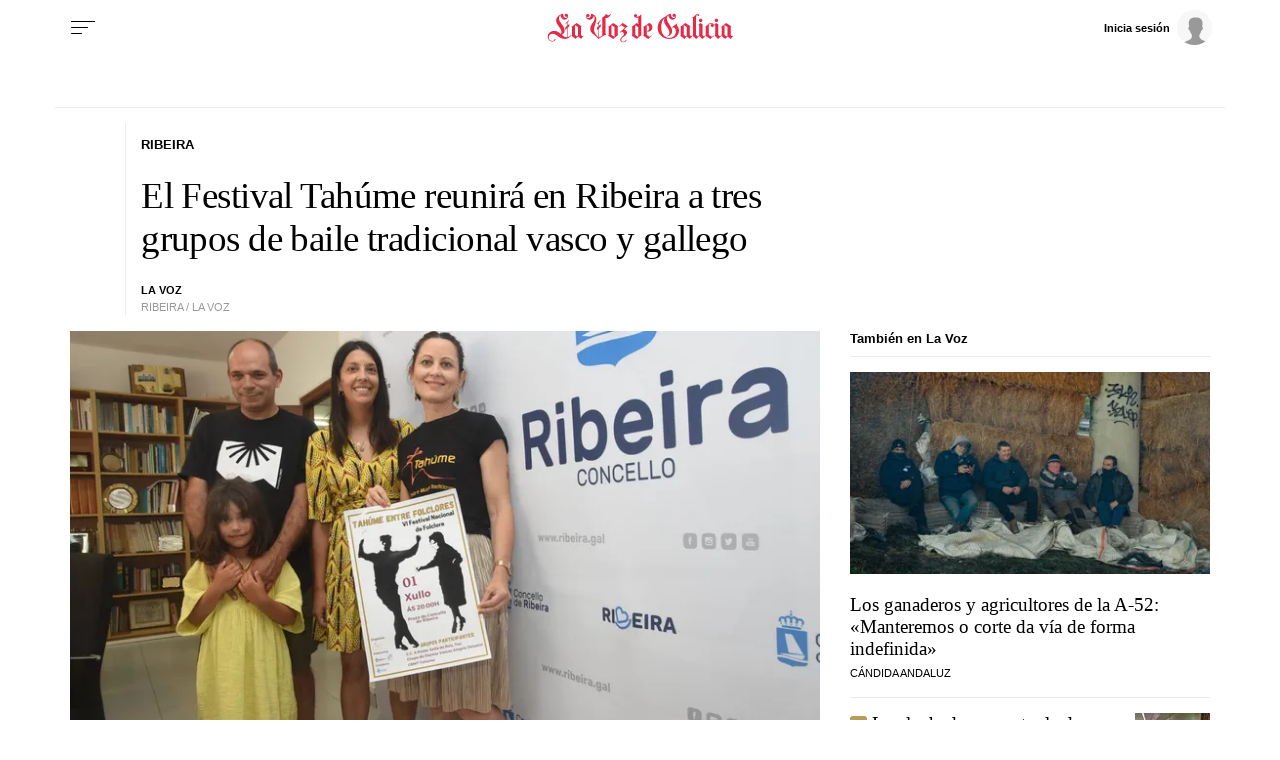

--- FILE ---
content_type: application/javascript
request_url: https://sijai.wemass.com/
body_size: 320
content:
(function() {
    top.postMessage({ message: 'sijai', isCreatingId: true, sijai: '1cbeef92b2ab2c0e4b34b2251d692509ad3600b24d' }, '*');
})();